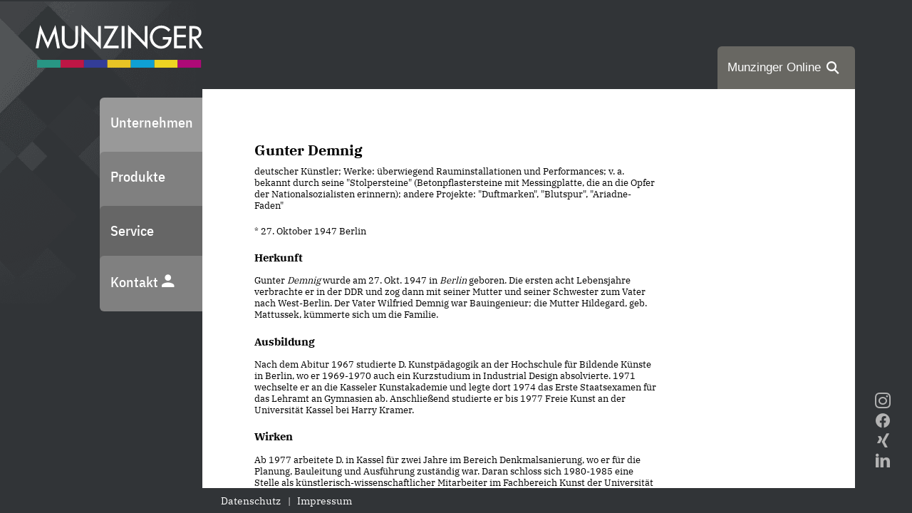

--- FILE ---
content_type: text/html;charset=UTF-8
request_url: https://www.munzinger.de/register/portrait/biographien/Gunter%20Demnig/00/25448
body_size: 4323
content:


<html lang="de">

<head>
	
<meta charset="utf-8">
<meta http-equiv="X-UA-Compatible" content="IE=edge">
<meta name="viewport" content="width=device-width,initial-scale=1.0">
<link rel="icon" href="/favicon.ico">

<link rel='stylesheet' id='cf7ic_style-css' href='https://www.munzinger.de/corporate/wp-content/plugins/contact-form-7-image-captcha/css/cf7ic-style.css?ver=3.3.7' media='all' />
<link rel='stylesheet' id='wp-block-library-css' href='/corporate/wp-includes/css/dist/block-library/style.min.css?ver=6.4.3' media='all' />
<style id='classic-theme-styles-inline-css'>
/*! This file is auto-generated */
.wp-block-button__link{color:#fff;background-color:#32373c;border-radius:9999px;box-shadow:none;text-decoration:none;padding:calc(.667em + 2px) calc(1.333em + 2px);font-size:1.125em}.wp-block-file__button{background:#32373c;color:#fff;text-decoration:none}
</style>
<style id='global-styles-inline-css'>
body{--wp--preset--color--black: #000000;--wp--preset--color--cyan-bluish-gray: #abb8c3;--wp--preset--color--white: #ffffff;--wp--preset--color--pale-pink: #f78da7;--wp--preset--color--vivid-red: #cf2e2e;--wp--preset--color--luminous-vivid-orange: #ff6900;--wp--preset--color--luminous-vivid-amber: #fcb900;--wp--preset--color--light-green-cyan: #7bdcb5;--wp--preset--color--vivid-green-cyan: #00d084;--wp--preset--color--pale-cyan-blue: #8ed1fc;--wp--preset--color--vivid-cyan-blue: #0693e3;--wp--preset--color--vivid-purple: #9b51e0;--wp--preset--gradient--vivid-cyan-blue-to-vivid-purple: linear-gradient(135deg,rgba(6,147,227,1) 0%,rgb(155,81,224) 100%);--wp--preset--gradient--light-green-cyan-to-vivid-green-cyan: linear-gradient(135deg,rgb(122,220,180) 0%,rgb(0,208,130) 100%);--wp--preset--gradient--luminous-vivid-amber-to-luminous-vivid-orange: linear-gradient(135deg,rgba(252,185,0,1) 0%,rgba(255,105,0,1) 100%);--wp--preset--gradient--luminous-vivid-orange-to-vivid-red: linear-gradient(135deg,rgba(255,105,0,1) 0%,rgb(207,46,46) 100%);--wp--preset--gradient--very-light-gray-to-cyan-bluish-gray: linear-gradient(135deg,rgb(238,238,238) 0%,rgb(169,184,195) 100%);--wp--preset--gradient--cool-to-warm-spectrum: linear-gradient(135deg,rgb(74,234,220) 0%,rgb(151,120,209) 20%,rgb(207,42,186) 40%,rgb(238,44,130) 60%,rgb(251,105,98) 80%,rgb(254,248,76) 100%);--wp--preset--gradient--blush-light-purple: linear-gradient(135deg,rgb(255,206,236) 0%,rgb(152,150,240) 100%);--wp--preset--gradient--blush-bordeaux: linear-gradient(135deg,rgb(254,205,165) 0%,rgb(254,45,45) 50%,rgb(107,0,62) 100%);--wp--preset--gradient--luminous-dusk: linear-gradient(135deg,rgb(255,203,112) 0%,rgb(199,81,192) 50%,rgb(65,88,208) 100%);--wp--preset--gradient--pale-ocean: linear-gradient(135deg,rgb(255,245,203) 0%,rgb(182,227,212) 50%,rgb(51,167,181) 100%);--wp--preset--gradient--electric-grass: linear-gradient(135deg,rgb(202,248,128) 0%,rgb(113,206,126) 100%);--wp--preset--gradient--midnight: linear-gradient(135deg,rgb(2,3,129) 0%,rgb(40,116,252) 100%);--wp--preset--font-size--small: 13px;--wp--preset--font-size--medium: 20px;--wp--preset--font-size--large: 36px;--wp--preset--font-size--x-large: 42px;--wp--preset--spacing--20: 0.44rem;--wp--preset--spacing--30: 0.67rem;--wp--preset--spacing--40: 1rem;--wp--preset--spacing--50: 1.5rem;--wp--preset--spacing--60: 2.25rem;--wp--preset--spacing--70: 3.38rem;--wp--preset--spacing--80: 5.06rem;--wp--preset--shadow--natural: 6px 6px 9px rgba(0, 0, 0, 0.2);--wp--preset--shadow--deep: 12px 12px 50px rgba(0, 0, 0, 0.4);--wp--preset--shadow--sharp: 6px 6px 0px rgba(0, 0, 0, 0.2);--wp--preset--shadow--outlined: 6px 6px 0px -3px rgba(255, 255, 255, 1), 6px 6px rgba(0, 0, 0, 1);--wp--preset--shadow--crisp: 6px 6px 0px rgba(0, 0, 0, 1);}:where(.is-layout-flex){gap: 0.5em;}:where(.is-layout-grid){gap: 0.5em;}body .is-layout-flow > .alignleft{float: left;margin-inline-start: 0;margin-inline-end: 2em;}body .is-layout-flow > .alignright{float: right;margin-inline-start: 2em;margin-inline-end: 0;}body .is-layout-flow > .aligncenter{margin-left: auto !important;margin-right: auto !important;}body .is-layout-constrained > .alignleft{float: left;margin-inline-start: 0;margin-inline-end: 2em;}body .is-layout-constrained > .alignright{float: right;margin-inline-start: 2em;margin-inline-end: 0;}body .is-layout-constrained > .aligncenter{margin-left: auto !important;margin-right: auto !important;}body .is-layout-constrained > :where(:not(.alignleft):not(.alignright):not(.alignfull)){max-width: var(--wp--style--global--content-size);margin-left: auto !important;margin-right: auto !important;}body .is-layout-constrained > .alignwide{max-width: var(--wp--style--global--wide-size);}body .is-layout-flex{display: flex;}body .is-layout-flex{flex-wrap: wrap;align-items: center;}body .is-layout-flex > *{margin: 0;}body .is-layout-grid{display: grid;}body .is-layout-grid > *{margin: 0;}:where(.wp-block-columns.is-layout-flex){gap: 2em;}:where(.wp-block-columns.is-layout-grid){gap: 2em;}:where(.wp-block-post-template.is-layout-flex){gap: 1.25em;}:where(.wp-block-post-template.is-layout-grid){gap: 1.25em;}.has-black-color{color: var(--wp--preset--color--black) !important;}.has-cyan-bluish-gray-color{color: var(--wp--preset--color--cyan-bluish-gray) !important;}.has-white-color{color: var(--wp--preset--color--white) !important;}.has-pale-pink-color{color: var(--wp--preset--color--pale-pink) !important;}.has-vivid-red-color{color: var(--wp--preset--color--vivid-red) !important;}.has-luminous-vivid-orange-color{color: var(--wp--preset--color--luminous-vivid-orange) !important;}.has-luminous-vivid-amber-color{color: var(--wp--preset--color--luminous-vivid-amber) !important;}.has-light-green-cyan-color{color: var(--wp--preset--color--light-green-cyan) !important;}.has-vivid-green-cyan-color{color: var(--wp--preset--color--vivid-green-cyan) !important;}.has-pale-cyan-blue-color{color: var(--wp--preset--color--pale-cyan-blue) !important;}.has-vivid-cyan-blue-color{color: var(--wp--preset--color--vivid-cyan-blue) !important;}.has-vivid-purple-color{color: var(--wp--preset--color--vivid-purple) !important;}.has-black-background-color{background-color: var(--wp--preset--color--black) !important;}.has-cyan-bluish-gray-background-color{background-color: var(--wp--preset--color--cyan-bluish-gray) !important;}.has-white-background-color{background-color: var(--wp--preset--color--white) !important;}.has-pale-pink-background-color{background-color: var(--wp--preset--color--pale-pink) !important;}.has-vivid-red-background-color{background-color: var(--wp--preset--color--vivid-red) !important;}.has-luminous-vivid-orange-background-color{background-color: var(--wp--preset--color--luminous-vivid-orange) !important;}.has-luminous-vivid-amber-background-color{background-color: var(--wp--preset--color--luminous-vivid-amber) !important;}.has-light-green-cyan-background-color{background-color: var(--wp--preset--color--light-green-cyan) !important;}.has-vivid-green-cyan-background-color{background-color: var(--wp--preset--color--vivid-green-cyan) !important;}.has-pale-cyan-blue-background-color{background-color: var(--wp--preset--color--pale-cyan-blue) !important;}.has-vivid-cyan-blue-background-color{background-color: var(--wp--preset--color--vivid-cyan-blue) !important;}.has-vivid-purple-background-color{background-color: var(--wp--preset--color--vivid-purple) !important;}.has-black-border-color{border-color: var(--wp--preset--color--black) !important;}.has-cyan-bluish-gray-border-color{border-color: var(--wp--preset--color--cyan-bluish-gray) !important;}.has-white-border-color{border-color: var(--wp--preset--color--white) !important;}.has-pale-pink-border-color{border-color: var(--wp--preset--color--pale-pink) !important;}.has-vivid-red-border-color{border-color: var(--wp--preset--color--vivid-red) !important;}.has-luminous-vivid-orange-border-color{border-color: var(--wp--preset--color--luminous-vivid-orange) !important;}.has-luminous-vivid-amber-border-color{border-color: var(--wp--preset--color--luminous-vivid-amber) !important;}.has-light-green-cyan-border-color{border-color: var(--wp--preset--color--light-green-cyan) !important;}.has-vivid-green-cyan-border-color{border-color: var(--wp--preset--color--vivid-green-cyan) !important;}.has-pale-cyan-blue-border-color{border-color: var(--wp--preset--color--pale-cyan-blue) !important;}.has-vivid-cyan-blue-border-color{border-color: var(--wp--preset--color--vivid-cyan-blue) !important;}.has-vivid-purple-border-color{border-color: var(--wp--preset--color--vivid-purple) !important;}.has-vivid-cyan-blue-to-vivid-purple-gradient-background{background: var(--wp--preset--gradient--vivid-cyan-blue-to-vivid-purple) !important;}.has-light-green-cyan-to-vivid-green-cyan-gradient-background{background: var(--wp--preset--gradient--light-green-cyan-to-vivid-green-cyan) !important;}.has-luminous-vivid-amber-to-luminous-vivid-orange-gradient-background{background: var(--wp--preset--gradient--luminous-vivid-amber-to-luminous-vivid-orange) !important;}.has-luminous-vivid-orange-to-vivid-red-gradient-background{background: var(--wp--preset--gradient--luminous-vivid-orange-to-vivid-red) !important;}.has-very-light-gray-to-cyan-bluish-gray-gradient-background{background: var(--wp--preset--gradient--very-light-gray-to-cyan-bluish-gray) !important;}.has-cool-to-warm-spectrum-gradient-background{background: var(--wp--preset--gradient--cool-to-warm-spectrum) !important;}.has-blush-light-purple-gradient-background{background: var(--wp--preset--gradient--blush-light-purple) !important;}.has-blush-bordeaux-gradient-background{background: var(--wp--preset--gradient--blush-bordeaux) !important;}.has-luminous-dusk-gradient-background{background: var(--wp--preset--gradient--luminous-dusk) !important;}.has-pale-ocean-gradient-background{background: var(--wp--preset--gradient--pale-ocean) !important;}.has-electric-grass-gradient-background{background: var(--wp--preset--gradient--electric-grass) !important;}.has-midnight-gradient-background{background: var(--wp--preset--gradient--midnight) !important;}.has-small-font-size{font-size: var(--wp--preset--font-size--small) !important;}.has-medium-font-size{font-size: var(--wp--preset--font-size--medium) !important;}.has-large-font-size{font-size: var(--wp--preset--font-size--large) !important;}.has-x-large-font-size{font-size: var(--wp--preset--font-size--x-large) !important;}
.wp-block-navigation a:where(:not(.wp-element-button)){color: inherit;}
:where(.wp-block-post-template.is-layout-flex){gap: 1.25em;}:where(.wp-block-post-template.is-layout-grid){gap: 1.25em;}
:where(.wp-block-columns.is-layout-flex){gap: 2em;}:where(.wp-block-columns.is-layout-grid){gap: 2em;}
.wp-block-pullquote{font-size: 1.5em;line-height: 1.6;}
</style>
<link rel='stylesheet' id='munzinger_corporate-fancybox-css' href='https://cdn.jsdelivr.net/npm/@fancyapps/fancybox@3.5.7/dist/jquery.fancybox.min.css?ver=1.0.26' media='all' />
<link rel="stylesheet" type="text/css" href="/corporate/wp-content/themes/munzinger_corporate/style.css?ver=1.0.26" />
<link rel="stylesheet" type="text/css" href="/corporate/static/register.css?ver=3" />
<script src="/corporate/static/register.min.js" type="text/javascript"></script>

<link rel="icon" href="/favicon.ico">

<meta http-equiv="pragma" content="no-cache">
<meta http-equiv="cache-control" content="no-cache">


	<meta name="description" content="Biographie: Gunter Demnig; deutscher Künstler">
	<meta name="revisit-after" content="7 days">
	<meta name="page-topic" content="Bildung, Biographie">
	<meta name="robots" content="index,nofollow">
	<title>Gunter Demnig - Munzinger Biographie</title>
</head>
<body class="page-template-default page page-id-8">
	
<header>
	<button class="navtoggle hamburger hamburger--slider" type="button">
		<span class="hamburger-box">
			<span class="hamburger-inner"></span>
		</span>
	</button>
       <a href="https://www.munzinger.de/corporate"><object data="https://www.munzinger.de/corporate/wp-content/themes/munzinger_corporate/img/ma_logo.svg"></object></a>
	<div class="search tabs">
	
		<a class="new" target="_blank" href="https://online.munzinger.de"><span class="txt">Munzinger Online</span><span class="mico mico-search"></span></a>
	</div>
		<!--<div class="search"><div class="apps"><a href="https://www.munzinger.de/search" data-new-href="https://online.munzinger.de" target="_blank" class="db"><object data="https://www.munzinger.de/corporate/wp-content/themes/munzinger_corporate/img/ma_logo_icon.svg"></object>Datenbanken<span class="s"><span class="mico mico-search"></span></span></a><a href="https://www.munzinger.de/search" target="_blank" class="legacy">Zur bisherigen Anwendung</a></div></div>-->
   </header>

    <main>
		
<nav id="main-menu">
	<ul id="primary-menu" class="menu">
		<li class="menu-item menu-item-type-post_type menu-item-object-page menu-item-has-children menu-item-50"><a href="https://www.munzinger.de/corporate/unternehmen/">Unternehmen</a></li>
		<li class="menu-item menu-item-type-post_type menu-item-object-page current-menu-item page_item page-item-8 current_page_item menu-item-40"><a href="https://www.munzinger.de/corporate/produkte/" aria-current="page">Produkte</a></li>
		<li class="menu-item menu-item-type-post_type menu-item-object-page menu-item-has-children menu-item-51"><a href="https://www.munzinger.de/corporate/service/">Service</a></li>
		<li class="menu-item menu-item-type-post_type menu-item-object-page menu-item-49"><a href="https://www.munzinger.de/corporate/kontakt/">Kontakt <span class="mico mico-contact"></a></li>
	</ul>
</nav>

        <section class="content">
	        <article class="clearfix post-8 page type-page status-publish hentry" id="produkte">
			<div class="preview">
				<div class="page" >
					               <div class="head-container" style="overflow:hidden;"> <h1 class="content">Gunter Demnig</h1> <div class="image">     </div> </div> <p class="untertitel"> deutscher Künstler; Werke: überwiegend Rauminstallationen und Performances; v. a. bekannt durch seine "Stolpersteine" (Betonpflastersteine mit Messingplatte, die an die Opfer der Nationalsozialisten erinnern); andere Projekte: "Duftmarken", "Blutspur", "Ariadne-Faden" </p> <p class="titeldata">* 27. Oktober 1947 Berlin</p>           <PAGEBREAK></PAGEBREAK>  <p class="filler"></p>  <h2 id="herkunft-00000025448">Herkunft</h2> <p>Gunter <em>Demnig</em> wurde am 27. Okt. 1947 in <em>Berlin</em> geboren. Die ersten acht Lebensjahre verbrachte er in der DDR und zog dann mit seiner Mutter und seiner Schwester zum Vater nach West-Berlin. Der Vater Wilfried Demnig war Bauingenieur; die Mutter Hildegard, geb. Mattussek, kümmerte sich um die Familie.</p> <h2 id="ausbildung-00000025448">Ausbildung</h2> <p>Nach dem Abitur 1967 studierte D. Kunstpädagogik an der Hochschule für Bildende Künste in Berlin, wo er 1969-1970 auch ein Kurzstudium in Industrial Design absolvierte. 1971 wechselte er an die Kasseler Kunstakademie und legte dort 1974 das Erste Staatsexamen für das Lehramt an Gymnasien ab. Anschließend studierte er bis 1977 Freie Kunst an der Universität Kassel bei Harry Kramer.</p> <h2 id="wirken-00000025448">Wirken</h2> <p>Ab 1977 arbeitete D. in Kassel für zwei Jahre im Bereich Denkmalsanierung, wo er für die Planung, Bauleitung und Ausführung zuständig war. Daran schloss sich 1980-1985 eine Stelle als künstlerisch-wissenschaftlicher Mitarbeiter im Fachbereich Kunst der Universität Kassel an.</p> <h3 class="print">Weg als Künstler</h3> <p><h3inline id="wi1-00000025448">Weg als Künstler</h3inline>Seitdem er 1968 in Berlin ...</p>
					<button class="btn-register btn-continue" data-id="00000025448">Weiterlesen</button>
				</div>
			</div>
			</article>
			
<footer>
	<a href="https://www.munzinger.de/corporate/datenschutz/">Datenschutz</a> | <a href="https://www.munzinger.de/corporate/impressum/">Impressum</a>
</footer>   

        </section>
    </main>
	
<aside class="social">
	<a href="https://www.instagram.com/munzingeronline/" target="_blank"><span class="mico mico-instagram"></span></a>
	<a href="https://www.facebook.com/munzinger.de" target="_blank"><span class="mico mico-facebook"></span></a>
	<a href="https://www.xing.com/pages/munzinger-archivgmbh" target="_blank"><span class="mico mico-xing"></span></a>
	<a href="https://www.linkedin.com/company/munzinger-archiv-gmbh" target="_blank"><span class="mico mico-linkedin"></span></a>
</aside>
<script src="https://www.munzinger.de/corporate/wp-content/plugins/ds-cf7-math-captcha/assets/js/script.js?ver=1.0.0" id="dscf7_refresh_script-js"></script>
<script src="https://cdn.jsdelivr.net/npm/jquery@2/dist/jquery.min.js?ver=2" id="jquery-js"></script>
<script src="https://cdn.jsdelivr.net/combine/npm/@fancyapps/fancybox@3.5.7/dist/jquery.fancybox.min.js?ver=1.0.26" id="munzinger_corporate-jsdelivr-js"></script>
<script src="https://www.munzinger.de/corporate/wp-content/themes/munzinger_corporate/js/scripts.js?ver=1.0.26" id="munzinger_corporate-scripts-js"></script>

</body>
</html>


--- FILE ---
content_type: text/css
request_url: https://www.munzinger.de/corporate/wp-content/themes/munzinger_corporate/style.css?ver=1.0.26
body_size: 7914
content:
/*!
Theme Name: Munzinger Corporate
Theme URI: http://underscores.me/
Author: Tobias Horstmann
Author URI: https://d-werk.com
Description: A custom built responsive theme based on underscores.
Version: 1.0.0
Tested up to: 5.4
Requires PHP: 5.6
License: GNU General Public License v2 or later
License URI: LICENSE
Text Domain: munzinger_corporate
Tags: custom-background, custom-logo, custom-menu, featured-images, threaded-comments, translation-ready

This theme, like WordPress, is licensed under the GPL.
Use it to make something cool, have fun, and share what you've learned.

Munzinger Corporate is based on Underscores https://underscores.me/, (C) 2012-2020 Automattic, Inc.
Underscores is distributed under the terms of the GNU GPL v2 or later.

Normalizing styles have been helped along thanks to the fine work of
Nicolas Gallagher and Jonathan Neal https://necolas.github.io/normalize.css/
*/


@font-face {
    font-family: 'IBM Plex Sans';
    font-style: normal;
    font-weight: 500;
    src: local("IBM Plex Sans Medium"), local("IBMPlexSans-Medium"), url("fonts/IBMPlexSans-Medium.woff2") format("woff2"), url("fonts/IBMPlexSans-Medium.woff") format("woff"); }


@font-face {
    font-family: 'IBM Plex Sans Condensed Medium';
    font-style: normal;
    font-weight: 500;
    src: local("IBM Plex Sans Cond Medm"), local("IBMPlexSansCond-Medm"), url("fonts/IBMPlexSansCondensed-Medium.woff2") format("woff2"), url("fonts/IBMPlexSansCondensed-Medium.woff") format("woff"); }

@font-face {
    font-family: 'IBM Plex Serif';
    font-style: normal;
    font-weight: 400;
    src: local("IBM Plex Serif"), local("IBMPlexSerif"), url("fonts/IBMPlexSerif-Regular.woff2") format("woff2"), url("fonts/IBMPlexSerif-Regular.woff") format("woff"); }

@font-face {
    font-family: 'IBM Plex Serif';
    font-style: normal;
    font-weight: 700;
    src: local("IBM Plex Serif Bold"), local("IBMPlexSerif-Bold"), url("fonts/IBMPlexSerif-Bold.woff2") format("woff2"), url("fonts/IBMPlexSerif-Bold.woff") format("woff"); }


@font-face {
    font-family: 'munzinger-icons';
    src:  url('fonts/munzinger-icons.eot?8x10g2');
    src:  url('fonts/munzinger-icons.eot?8x10g2#iefix') format('embedded-opentype'),
        url('fonts/munzinger-icons.ttf?8x10g2') format('truetype'),
        url('fonts/munzinger-icons.woff?8x10g2') format('woff'),
        url('fonts/munzinger-icons.svg?8x10g2#munzinger-icons') format('svg');
    font-weight: normal;
    font-style: normal;
    font-display: block;
}

.mico {
/* use !important to prevent issues with browser extensions that change fonts */
    font-family: 'munzinger-icons' !important;
    font-style: normal;
    font-weight: normal;
    font-variant: normal;
    text-transform: none;
    line-height: 1;

    /* Better Font Rendering =========== */
    -webkit-font-smoothing: antialiased;
    -moz-osx-font-smoothing: grayscale;
}

.mico-instagram:before{content:"\e90f"}
.mico-search:before{content:"\e90d"}
.mico-close:before{content:"\e900"}
.mico-up:before{content:"\e901"}
.mico-down:before{content:"\e902"}
.mico-left-arrow:before{content:"\e903"}
.mico-right-arrow:before{content:"\e904"}
.mico-linkedin:before{content:"\e905"}
.mico-twitter:before{content:"\e906"}
.mico-xing:before{content:"\e907"}
.mico-facebook:before{content:"\e908"}
.mico-help:before{content:"\e909"}
.mico-print:before{content:"\e90a"}
.mico-contact:before{content:"\e90b"}
.mico-home:before{content:"\e90c"}
.mico-zoom:before{content:"\e90e"}


/* Normalize
--------------------------------------------- */

/*! normalize.css v8.0.1 | MIT License | github.com/necolas/normalize.css */
html{line-height:1.15;-webkit-text-size-adjust:100%}body{margin:0}main{display:block}h1{font-size:2em;margin:.67em 0}hr{box-sizing:content-box;height:0;overflow:visible}pre{font-family:monospace,monospace;font-size:1em}a{background-color:transparent}abbr[title]{border-bottom:none;text-decoration:underline;text-decoration:underline dotted}b,strong{font-weight:bolder}code,kbd,samp{font-family:monospace,monospace;font-size:1em}small{font-size:80%}sub,sup{font-size:75%;line-height:0;position:relative;vertical-align:baseline}sub{bottom:-.25em}sup{top:-.5em}img{border-style:none}button,input,optgroup,select,textarea{font-family:inherit;font-size:100%;line-height:1.15;margin:0}button,input{overflow:visible}button,select{text-transform:none}button,[type="button"],[type="reset"],[type="submit"]{-webkit-appearance:button}button::-moz-focus-inner,[type="button"]::-moz-focus-inner,[type="reset"]::-moz-focus-inner,[type="submit"]::-moz-focus-inner{border-style:none;padding:0}button:-moz-focusring,[type="button"]:-moz-focusring,[type="reset"]:-moz-focusring,[type="submit"]:-moz-focusring{outline:1px dotted ButtonText}fieldset{padding:.35em .75em .625em}legend{box-sizing:border-box;color:inherit;display:table;max-width:100%;padding:0;white-space:normal}progress{vertical-align:baseline}textarea{overflow:auto}[type="checkbox"],[type="radio"]{box-sizing:border-box;padding:0}[type="number"]::-webkit-inner-spin-button,[type="number"]::-webkit-outer-spin-button{height:auto}[type="search"]{-webkit-appearance:textfield;outline-offset:-2px}[type="search"]::-webkit-search-decoration{-webkit-appearance:none}::-webkit-file-upload-button{-webkit-appearance:button;font:inherit}details{display:block}summary{display:list-item}template{display:none}[hidden]{display:none}*,::before,::after{box-sizing:inherit}html{box-sizing:border-box}

/*--------------------------------------------------------------
# Base
--------------------------------------------------------------*/
.clearfix:after {
    content: "";
    display: table;
    clear: both;
}
.hidden, [hidden]{
	display:none;
}
/* Typography
--------------------------------------------- */
html{-webkit-font-smoothing: antialiased;-moz-osx-font-smoothing: grayscale;font-size: 17px;scroll-behavior: smooth;}
body,button,input,select,optgroup,textarea {
    color: #000;
    font-family: -apple-system, BlinkMacSystemFont, "Segoe UI", Roboto, Oxygen-Sans, Ubuntu, Cantarell, "Helvetica Neue", sans-serif;
    font-size: 1rem;
    line-height: 1.3;
}
h1,h2,h3,h4,h5,h6,b,strong {font-weight:700;}
p {margin: 0 0 1.5em}
dfn,cite,em,i {font-style: italic}

/* Elements
--------------------------------------------- */
body {
    background-color: #313437;/*EBEAE5*/
	background-image:url(img/bg-nav-sublvl.png);
	background-position:left top;
	background-repeat:no-repeat;
    overflow: hidden;
}


.admin {
    position:fixed;
    left:0;
    top:0;
    z-index:900;
    line-height:1em;
}
.admin a {
    display:inline-block;
    padding:0.2em;
    font-size:1.5em;
    line-height:1em;
    text-decoration:none;
    color:#000;
    background-color:#fff;
}
.admin a:hover {
    background-color:#000;
    color:#fff;
}
.admin a svg {
    height: 1em;
    width: auto;
}
.admin a svg path {
    fill:currentColor;
}
.edit {
	display:inline-block;
	border:none;
}
.edit:hover {
	border:none;
	color:#000
}
.edit svg {
    height: 1em;
    width: auto;
}
.edit svg path {
	fill:currentColor;
}
embed,iframe,object {max-width: 100%}
img {height: auto;max-width: 100%;}

.navtoggle {
	display:none;
}

/*!
* Hamburgers
* @description Tasty CSS-animated hamburgers
* @author Jonathan Suh @jonsuh
* @site https://jonsuh.com/hamburgers
* @link https://github.com/jonsuh/hamburgers
*/
.hamburger{
    padding:15px;
    cursor:pointer;
    transition-property:opacity,filter;
    transition-duration:.15s;
    transition-timing-function:linear;
    font:inherit;
    color:inherit;
    text-transform:none;
    background-color:transparent;
    border:0;
    margin:0;
    overflow:visible
}

.hamburger:hover{
    opacity:.7
}

.hamburger.open:hover{
    opacity:.7
}

.hamburger.open .hamburger-inner,
.hamburger.open .hamburger-inner::before,
.hamburger.open .hamburger-inner::after{
    background-color:#fff
}

.hamburger-box{
    width:40px;
    height:24px;
    display:inline-block;
    position:relative
}

.hamburger-inner{
    display:block;
    top:50%;
    margin-top:-2px
}

.hamburger-inner,
.hamburger-inner::before,
.hamburger-inner::after{
    width:40px;
    height:4px;
    background-color:#fff;
    border-radius:4px;
    position:absolute;
    transition-property:transform;
    transition-duration:.15s;
    transition-timing-function:ease
}

.hamburger-inner::before,
.hamburger-inner::after{
    content:"";
    display:block
}

.hamburger-inner::before{
    top:-10px
}

.hamburger-inner::after{
    bottom:-10px
}

.hamburger--slider .hamburger-inner{
    top:2px
}

.hamburger--slider .hamburger-inner::before{
    top:10px;
    transition-property:transform,opacity;
    transition-timing-function:ease;
    transition-duration:.15s
}

.hamburger--slider .hamburger-inner::after{
    top:20px
}

.hamburger--slider.open .hamburger-inner{
    transform:translate3d(0,10px,0) rotate(45deg)
}

.hamburger--slider.open .hamburger-inner::before{
    transform:rotate(-45deg) translate3d(-5.71429px,-6px,0);
    opacity:0
}

.hamburger--slider.open .hamburger-inner::after{
    transform:translate3d(0,-20px,0) rotate(-90deg)
}

/* Links
--------------------------------------------- */
main a {
    color: currentColor;
    text-decoration: none;
    border-bottom: 1px dashed currentColor;
}

main a:hover,
main a:focus,
main a:active {
    border-bottom: 1px solid currentColor;
    outline: 0;
}

/* Forms
--------------------------------------------- */
.fancybox-slide--iframe .fancybox-content {
    width: 450px;
    height: 720px;
    max-width: 80vw;
    max-height: 90vh;
    margin: 0;
}
#kontakt fieldset {
	border:none;
	margin:0 0 1em;
	padding:0;
}
#kontakt fieldset.data .wpcf7-form-control-wrap,
.newsletter-form .wpcf7-form-control-wrap {
    position: relative;
    display: block;
    width: 100%;
}
#kontakt fieldset.data label,
#kontakt fieldset.captcha label,
#kontakt fieldset.data .label,
.newsletter-form label,
.newsletter-form .label {
	display:flex;
	justify-content:space-between;
	width:100%;
	margin-bottom:5px;
}
#kontakt fieldset.data label > span:first-child,
#kontakt fieldset.captcha label > span:first-child,
#kontakt fieldset.data .label > span:first-child,
.newsletter-form label > span:first-child,
.newsletter-form .label > span:first-child {
	width: 13ch;
	padding:0.3em 0;
	flex-shrink:0;
	flex-grow:0;
}
#kontakt span[data-name="plz"] {
    width: 10ch!important;
}
input.wpcf7-not-valid {
    box-shadow: inset 0 0 0 1px red;
}
.wpcf7-not-valid-tip {
    color: #fff;
    font-size: 0.9em;
    position: absolute;
    padding: 0.2em;
    z-index: 5;
    background-color: red;
    white-space: nowrap;
}
#kontakt fieldset.data label > span:first-child i, #kontakt fieldset.captcha label > span:first-child i, #kontakt fieldset.data .label > span:first-child i, .newsletter-form label > span:first-child i, .newsletter-form .label > span:first-child i {
    font-style: normal;
    color: red;
}
#kontakt span.mathcaptcha-96 {
    width: 100%;
    display: flex;
	white-space:nowrap;
    align-items: center;
}
#kontakt span.mathcaptcha-96 input {
    width: 3ch!important;
	text-align:center;
}
#kontakt .captcha-image {
    border: 0;
    padding: 0.3em 0;
    text-align: left;
    background: #fff;
}
.wpcf7-not-valid .captcha-image {
    box-shadow: inset 0 0 0 1px red;
}
#kontakt fieldset.data label > span.double,
#kontakt fieldset.data .label > span.double {
	display: flex;
	gap:5px
}
#kontakt fieldset.data label > span.double > .plz,
#kontakt fieldset.data .label > span.double > .plz {
	width: 33%;
	margin-right:5px;
}
#kontakt fieldset.data label input[type="text"],
#kontakt fieldset.captcha label input[type="text"],
#kontakt fieldset.data label input[type="tel"],
#kontakt fieldset.data label input[type="email"],
#kontakt fieldset.data label select,
#kontakt fieldset.data label textarea,
#kontakt fieldset.data .label input[type="text"],
#kontakt fieldset.data .label input[type="tel"],
#kontakt fieldset.data .label input[type="email"],
#kontakt fieldset.data .label select,
#kontakt fieldset.data .label textarea,
.newsletter-form label input[type="text"],
.newsletter-form label input[type="tel"],
.newsletter-form label input[type="email"],
.newsletter-form label select,
.newsletter-form label textarea,
.newsletter-form .label input[type="text"],
.newsletter-form .label input[type="tel"],
.newsletter-form .label input[type="email"],
.newsletter-form .label select,
.newsletter-form .label textarea {
	width:100%;
	background-color:#e6e6e6;
	border:none;
	border-radius:0;
	font-family: 'IBM Plex Serif';
	padding:0.3em;
	font-size:13px;
	display:block;
}

.wpcf7-form-control-wrap.interesse .wpcf7-checkbox {
	display:block;
	column-count:3;
}
.wpcf7-form-control-wrap.interesse .wpcf7-checkbox .wpcf7-list-item {
	display:flex;
	width:100%;
	break-inside:avoid;
}
.wpcf7-list-item {
	margin:0;
}
.wpcf7-form-control-wrap.interesse .wpcf7-checkbox .wpcf7-list-item label {
	display:flex;
	width:100%;
	margin-bottom:5px;
}
.wpcf7-form-control-wrap.interesse .wpcf7-checkbox .wpcf7-list-item label .wpcf7-list-item-label {
	margin:0 0 5px 2.5px;
	position:relative;
}

[data-name="interesse"] span.wpcf7-form-control.wpcf7-checkbox {
    display: flex;
    flex-wrap: wrap;
}
[data-name="interesse"] span.wpcf7-form-control.wpcf7-checkbox .wpcf7-list-item {
	margin-right:3ch;
}

#kontakt [type="checkbox"],
.newsletter-form [type="checkbox"] {
  position: relative;
  left: 15px;
  top: -4px;
  z-index: 0;
  -webkit-appearance: none;
}
#kontakt [type="checkbox"]+.wpcf7-list-item-label,
.newsletter-form [type="checkbox"]+.wpcf7-list-item-label {
  	position: relative;
	display:flex;
}
#kontakt [type="checkbox"]+.wpcf7-list-item-label:before, 
.newsletter-form [type="checkbox"]+.wpcf7-list-item-label:before {
    width: 15px;
    height: 15px;
    border-radius: 0px;
    border: 0px solid #000;
    background-color: #e6e6e6;
    display: block;
    content: "";
    margin-right: 5px;
    z-index: 5;
    position: relative;
    flex-shrink: 0;
    flex-grow: 0;
}
#kontakt [type="checkbox"]:checked+.wpcf7-list-item-label:before,
.newsletter-form [type="checkbox"]:checked+.wpcf7-list-item-label:before {
  	box-shadow: inset 0px 0px 0px 3px #e6e6e6;
  	background-color: #000;
}
.wpcf7-form-control-wrap.testen,
.wpcf7-form-control-wrap.angebot {
	font-weight:700;
}
#kontakt input[type="submit"], 
.newsletter-form button, 
a.btn {
    border: none;
    background-color: #666;
    color: #fff;
    border-radius: 5px;
    font-weight: 300;
    font-size: 1.3em;
    font-family: 'IBM Plex Serif';
    padding: 0.3em 0.5em;
}
.newsletter-form label.nl-submit {
    justify-content: flex-start;
    margin-top: 1em;
}


a.btn-angebot {
    border: none;

    color: #000;
 
  
    text-decoration: underline!important;
   
   
  
}


a.btn-angebot:hover {
  background-color: #eee;
    text-decoration: underline!important;
}

/* Galleries
--------------------------------------------- */
.gallery{margin-bottom:1.5em;display:grid;grid-gap:1.5em}
.gallery-item{display:inline-block;text-align:center;width:100%}
.gallery-columns-2{grid-template-columns:repeat(2,1fr)}
.gallery-columns-3{grid-template-columns:repeat(3,1fr)}
.gallery-columns-4{grid-template-columns:repeat(4,1fr)}
.gallery-columns-5{grid-template-columns:repeat(5,1fr)}
.gallery-columns-6{grid-template-columns:repeat(6,1fr)}
.gallery-columns-7{grid-template-columns:repeat(7,1fr)}
.gallery-columns-8{grid-template-columns:repeat(8,1fr)}
.gallery-columns-9{grid-template-columns:repeat(9,1fr)}
.gallery-caption{display:block}


/* Alignments
--------------------------------------------- */
.alignleft{float:left;margin-right:1.5em;margin-bottom:1.5em}
.alignright{float:right;margin-left:1.5em;margin-bottom:1.5em}
.aligncenter{clear:both;display:block;margin-left:auto;margin-right:auto;margin-bottom:1.5em}


/* Vars
--------------------------------------------- */
:root {
    --contentTop:125px;
    --contentRight:80px;
    --contentBottom:35px;
    --contentLeft:140px;
    --borderRadius:6px;
    --transitionFast: 200ms var(--ease-in-out-cubic);
    --transitionMedium: 400ms var(--ease-in-out-cubic);
    --transitionSlow: 800ms var(--ease-in-out-cubic);

    
    /* EASING */
    --ease-in-quad: cubic-bezier(.55, .085, .68, .53);
    --ease-in-cubic: cubic-bezier(.550, .055, .675, .19);
    --ease-in-quart: cubic-bezier(.895, .03, .685, .22);
    --ease-in-quint: cubic-bezier(.755, .05, .855, .06);
    --ease-in-expo: cubic-bezier(.95, .05, .795, .035);
    --ease-in-circ: cubic-bezier(.6, .04, .98, .335);

    --ease-out-quad: cubic-bezier(.25, .46, .45, .94);
    --ease-out-cubic: cubic-bezier(.215, .61, .355, 1);
    --ease-out-quart: cubic-bezier(.165, .84, .44, 1);
    --ease-out-quint: cubic-bezier(.23, 1, .32, 1);
    --ease-out-expo: cubic-bezier(.19, 1, .22, 1);
    --ease-out-circ: cubic-bezier(.075, .82, .165, 1);

    --ease-in-out-quad: cubic-bezier(.455, .03, .515, .955);
    --ease-in-out-cubic: cubic-bezier(.645, .045, .355, 1);
    --ease-in-out-quart: cubic-bezier(.77, 0, .175, 1);
    --ease-in-out-quint: cubic-bezier(.86, 0, .07, 1);
    --ease-in-out-expo: cubic-bezier(1, 0, 0, 1);
    --ease-in-out-circ: cubic-bezier(.785, .135, .15, .86);
}



/* Scrollbar
--------------------------------------------- */
::-webkit-scrollbar {
    width: 8px;
}

::-webkit-scrollbar-track {
    border-radius: 8px;
}

::-webkit-scrollbar-thumb {
    border-radius: 8px;
    background: #999; 
    transition: var(--transitionMedium);
}
::-webkit-scrollbar-thumb:hover {
    background: #000; 
}

body {
	scrollbar-color: #000 #fff;
	scrollbar-width: 8px;
}

/* Header
--------------------------------------------- */
body > header {
    position: fixed;
    top: 0;
    left:0;
    width: 100%;
    height: var(--contentTop);
}
header > a {
    display: block;
    padding: 35px 0 30px 50px;
    text-decoration: none;
}
header > a:after {
    display: none;
}
header > a object {
    height: 60px;
    width: auto;
    pointer-events: none;
}
header .search {
    background-color: #000;
    display: flex;
    align-items: center;
    height: 60px;
    padding:14px 0 14px 10px;
    color:#fff;
    line-height: 0;
    border-radius: 0 0 var(--borderRadius) var(--borderRadius);
    position: fixed;
    right:var(--contentRight);
    top:0;
}
header .search.tabs {
    bottom: var(--contentTop);
    top: auto;
    position: absolute;
    bottom: 0;
    border-radius: 0;
    background-color: transparent;
	padding:0;
}
header .search.tabs a {
    border-radius: var(--borderRadius) var(--borderRadius) 0 0;
    display: block;
    height: 100%;
    padding: 14px;
    display: flex;
    align-items: center;
    transition: var(--transitionMedium);
}

header .search.tabs a.old {
	background-color:#000;
}
header .search.tabs a.old:hover {
	background-color:rgba(0,0,0,0.8);
}
header .search.tabs a.new {
    background-color: #686762;
}
header .search.tabs a.new:hover {
	background-color:rgba(104,103,98,0.8);
}
header .search.tabs a span.mico {
	font-size:2em;
}
header .search.tabs a span.red {
    display: inline-flex;
    font-size: 0.75em;
    height: 2.5em;
    width: 2.5em;
    margin-left: 0.3em;
    position: relative;
    transform: rotate(-25deg);
    align-items: center;
    justify-content: center;
    font-family: 'IBM Plex Sans Condensed Medium';
}
header .search.tabs a span.red:after {
	content:'';
    background-color: #be1645;
	position:absolute;
	z-index:-1;
	transform:rotate(25deg);
	height:100%;
	width:100%;
	left:0;
	top:0;
	
}
header .search object {
    height: 1.2em;
    width: auto;
    pointer-events: none;
    margin-right: 10px;
}
header .search .apps {
    display: flex;
    flex-direction: column;
    height: 60px;
    justify-content: center;
    position: relative;
}
header .search a {
    text-decoration: none;
    color: currentColor;
}
header .search a.db {
    height: 60px;
    display: flex;
    align-items: center;
}
header .search a.legacy {
	font-size:13px;
	position:absolute;
	bottom:0;
	line-height:1em;
	margin-bottom:-1.25em;
	color:#666;
	white-space:nowrap;
	left:0;
	font-weight:700;
}
header .search .s {
    background-color: #686762;
    color: #fff;
    border: none;
    font-size: 2em;
    margin: 0 0 0 10px;
    padding: 0;
    line-height: 0;
    height: 60px;
    width: 60px;
    display: flex;
    border-radius: 0 0 var(--borderRadius) 0;
    cursor: pointer;
    align-items: center;
    justify-content: center;
}

/* Social
--------------------------------------------- */
aside.social {
    position: fixed;
    right:30px;
    bottom: 60px;
}
aside.social a {
    color: #b3b3b3;
    text-decoration: none;
    font-size: 22px;
    transition: var(--transitionMedium);
    display: block;
}
aside.social a:hover {
    /*transform: scale(1.2);*/
    color: #fff;
}

/* Main Content
--------------------------------------------- */
/*main {
    position: fixed;
    top: var(--contentTop);
    right: var(--contentRight);
    bottom: var(--contentBottom);
    left: var(--contentLeft);
    height: calc(100vh - var(--contentTop) - var(--contentBottom));
    width: calc(100vw - var(--contentRight) - var(--contentLeft));
    display: flex;
    align-content: flex-start;
    align-items: flex-start;
}*/
main {
    position: fixed;
    top: var(--contentTop);
    right: var(--contentRight);
    bottom: var(--contentBottom);
    left: var(--contentLeft);
    height: calc(100vh - var(--contentTop) - var(--contentBottom));
    width: calc(100vw - var(--contentRight) - var(--contentLeft));
    display: grid;
    grid-template-columns: 16ch 1fr;
    grid-template-rows: 1fr;
}
main .content {
    background-color: #fff;
    max-height: 100%;
    max-width: 100%;
    position: relative;
    font-family: 'IBM Plex Serif';
    overflow: auto;
	scroll-behavior: smooth;
    aspect-ratio: 1.42 / 1; 
}
main article {
    min-height: 100%;
    padding: 0;
    column-gap: 4%;
    padding-bottom: 12%;
    font-size: 13px;
}
.home main article {
    padding-bottom: 0;
}
main article h1,
main article h2 {
    font-size: 1.5em;
    margin: 0 0 0.5em;
}

main article:nth-child(even) {
    background-color: #fff;
}
main article .leftside,
main article .rightside {
    width: 46%;
    padding: 8% 8% 0 0;
    max-width: 70ch;
    float:right;
}
main article .leftside {
    position: sticky; 
    top:0;
    padding: 8% 0 0 8%;
    float:left;
}

main article .leftside .gallery {
    display: flex;
    grid-gap: 10px;
    flex-flow: row wrap;
}
main article .leftside .gallery .gallery-item {
    display: block;
    width: calc(100% / 3 - 10px);
    margin: 0;
    padding: 0;
}
main article .leftside .gallery .gallery-item img {
    display: block;
	width:100%;
}
#munzinger-akademie h4 {
    margin-bottom: 0;
}
#munzinger-akademie ul {
    margin: 0;
	padding-left:1.15em;
}
#munzinger-akademie ul li {
	padding-left:0;
}

/*main article img.alignleft,
main article img.alignright {
    width: 40%!important;
    height: auto;
}*/


/* History
--------------------------------------------- */
main article#historie .rightside {
    width: 50%;
    padding: 8% 0 0 0;
}
.history .entry {
	margin-bottom:8%;
	margin-right:20px;
}
.history .entry .mobile {
	display:none
}
.history .entry .entry-content {
	display:flex;
	flex-flow:row nowrap;
}
.history .entry .year {
	width:90px;
	height:90px;
	font-size:27px;
	display:flex;
	flex-flow:row wrap;
	flex-shrink:0;
	flex-grow:0;
  	justify-content: center;
  	align-items: center;
  	align-content: center;
	background-color:#b3b3b3;
	color:#fff;
	margin-right:10px;
	text-align:center;
	font-family: 'IBM Plex Sans Condensed Medium';
}
.history .entry .year span{
    display: block;
    width: 100%;
    line-height: 0.25em;
}
.history .entry .year span:before{
	content:'\2013'
}
.history .entry h2 {
	margin-left:100px;
}
.history .entry .entry-content .images {
	width:120px;
	margin-left:10px;
	flex-shrink:0;
	flex-grow:0;
	margin-right:-20px;
}
.history .entry .entry-content .images a,
.history .entry .entry-content .images a img {
	display:block;
	border:none;
	position:relative;
}
.history .entry .entry-content .images a:after {
	display:flex;
	position:absolute;
	inset:0;
	background-color:rgba(179,179,179,0.5);
	content:'\e90e';
  	justify-content: center;
  	align-items: center;
  	align-content: center;
	font-family: 'munzinger-icons' !important;
    font-style: normal;
    font-weight: normal;
    font-variant: normal;
    text-transform: none;
    line-height: 1;
	opacity:0;
	transition: var(--transitionMedium);
	color:#fff;
	font-size:2em;
}
.history .entry .entry-content .images a:hover:after {
	opacity:1;
}



/* Products
--------------------------------------------- */
.products {
	display:flex;
	flex-flow:row wrap;
	width:calc(100% + 10px)
}
.products .product {
	width:calc(100% / 4 - 10px);
	margin:0 5px 10px 5px;
	cursor:pointer;
}
.products .product img {
	display:block;
}
.fancybox-slide--html .prod-info .fancybox-close-small {
    color: #fff;
    background-color: var(--infoColor);
    padding: 15px;
    right: auto;
    top: 0;
    box-shadow: inset 0 0 0 15px;
    width: 50px;
    height: 50px;
}
.prod-info {
	width:calc(70ch + 200px);
	padding:0;
	display:inline-flex!important;
	flex-flow:row;
    font-size: 13px;
}
.prod-info .left {
	width:calc(100% - 200px);
	padding:50px 25px 10px 50px;
}
.prod-info .right {
	width:200px;
	flex-shrink:0;
	flex-grow:0;
}
.prod-info .shortinfo {
	background-color:var(--infoColor);
	color:#fff;
	min-height:200px;
	padding:15px;
}
.prod-info .readmore {
	background-color:#b3b3b3;
	min-height:200px;
	display:flex;
	flex-flow:column;
	justify-content:flex-end;
	padding:15px;
}
.prod-info .readmore a {
	display:block;
	margin-top:1em;
	text-decoration:none;
	color:currentColor;
	outline:none;
}
.prod-info .title {
	text-transform:uppercase;
	color:var(--infoColor);
	font-size:20px;
}
.prod-info .beschreibung {
    font-family: 'IBM Plex Serif';
	margin-top:1em;
}


/* Team
--------------------------------------------- */
.team {
	display:flex;
	flex-flow:row wrap;
	width:calc(100% + 10px)
}
.team .member {
	width:calc(100% / 4 - 10px);
	margin:0 5px 10px 5px;
	cursor:pointer;
}
.team .member img {
	display:block;
}
.fancybox-slide--html .team-info .fancybox-close-small {
    color: #fff;
    background-color: #000;
    padding: 15px;
    right: auto;
    top: 0;
    box-shadow: inset 0 0 0 15px;
    width: 50px;
    height: 50px;
}
.team-info {
	width:calc(80ch);
	padding:0;
	display:inline-flex!important;
	flex-flow:row;
    font-size: 13px;
}
.team-info .left {
	width:50%;
    padding: 50px 0 50px 50px;
}
.team-info .right {
	width:50%;
	padding:0 0 0 25px
}
.team-info .title {
	text-transform:uppercase;
	color:#000;
	font-size:20px;
}
.team-info .img img {
    display: block;
}
.team-info .contactdata {
    font-family: 'IBM Plex Serif';
	margin-top:1em;
}

/* Main Nav
--------------------------------------------- */
nav {
    --navFontSize:20px;
    --navPaddingV:25px;
    --navPaddingH:15px;
    position: relative;
    height: 100%;
    padding-top: 8%;
}
nav ul {
    list-style: none;
    margin: 0;
    margin-top: 0;
    padding: 0;
    position: relative;
}
nav ul li {
    display: block;
    position: relative;
    border-radius: var(--borderRadius) 0 0 var(--borderRadius);
    transition: var(--transitionMedium);
}
nav > ul > li:nth-child(1),
nav > ul > li:nth-child(1) ul{
    background-color: #999;
}
nav > ul > li:nth-child(2),
nav > ul > li:nth-child(2) ul {
    background-color: #808080;
}
nav > ul > li:nth-child(3),
nav > ul > li:nth-child(3) ul {
    background-color: #666;
}
nav > ul > li:nth-child(4),
nav > ul > li:nth-child(4) ul {
    background-color: #808080;
}
nav > ul > li > a {
    display: block;
    text-align: left;
    padding: var(--navPaddingV) var(--navPaddingH);
    line-height: 1em;
    font-size: var(--navFontSize);
    color: #fff;
    font-family: 'IBM Plex Sans Condensed Medium';
    border: none!important;
    min-width: 16ch;
    max-width: 16ch;
}
nav > ul > li:nth-child(1) {
    border-radius: var(--borderRadius) 0 0 0;
    padding-bottom: calc(var(--borderRadius)*3);
}
nav > ul > li:nth-child(2) {
    border-radius: var(--borderRadius) 0 0 0;
    transform: translateY(calc(var(--borderRadius)*-2));
    padding-bottom: calc(var(--borderRadius)*2);
    z-index: 2;
}
nav > ul > li:nth-child(3) {
    border-radius: var(--borderRadius) 0 0 0;
    transform: translateY(calc(var(--borderRadius)*-3));
    padding-bottom: var(--borderRadius);
    z-index: 3;
}
nav > ul > li:last-child {
    border-radius: var(--borderRadius) 0 0 var(--borderRadius);
    transform: translateY(calc(var(--borderRadius)*-4));
    padding-bottom: var(--borderRadius);
    z-index: 4;
}
nav > ul > li > ul {
    display: none;
}
nav > ul > li.current-menu-item > ul {
	display:block;
}
nav ul li ul li {
    display: block;
}
nav ul li ul li a {
    display: block;
    padding: 0.5em;
    font-size: 14px;
    text-align: right;
    color:#fff;
    border:0;
    font-family: 'IBM Plex Sans Condensed Medium';
}
nav ul li ul li a:hover {
    color:#000;
    border:0;
}
/* Footer
--------------------------------------------- */
footer {
    position: fixed;
    right: var(--contentRight);
    left: var(--contentLeft);
    margin-left:20ch;
    bottom:0;
    height: var(--contentBottom);
    display: flex;
    font-size: 14px;
    align-items: center;
    color:#fff;
}
footer a {
    text-decoration: none;
    color:currentColor;
    padding:0 0.7em ;
    font-family: 'IBM Plex Serif';
    border: none;
}

@media screen and (max-height:750px){
	main .content {
		overflow: auto;
		aspect-ratio: revert;
	}
}

@media screen and (max-width:1024px){
	:root {
		--contentLeft: 10px;
	}
	nav {
		padding-top: 0;
	}
	main {
		
	}
	main .content {
		overflow: scroll;
		aspect-ratio: unset;
		height: auto!important;
	}
	main article .leftside, main article .rightside {
		width: 100%;
		position:relative;
		padding: 8%;
		max-width: 100%;
		float: none;
	}
	main article#historie .rightside {
		width: 100%;
		padding: 8% 0 0 0;
	}
}

@media screen and (max-width:800px){
	:root {
		--contentTop: 85px;
	}
	main article .leftside .gallery .gallery-item {
		width: calc(100% / 2 - 10px);
	}
	body {
		overflow:visible
	}
	body > header {
		left: 0;
		display: flex;
		padding: 0 var(--contentLeft);
		z-index: 5001;
		top: auto;
		width: 100%;
		background-color: #313437;
		flex-wrap: wrap;
		align-items: center;
		justify-content: space-around;
	}
	header > a {
		padding: 10px 0;
	}
	header > a object {
		height: auto;
		width: 50vw;
	}
	header .search {
		position: fixed;
		right: var(--contentLeft);
		top: var(--headerHeight);
		height: 40px;
		width: fit-content;
	}
	header .search.outofsight {
		position: fixed;
		right: 0;
		margin-right: 40px!important;
		transform: translateX(100%);
	}
	header .search .s {
		height: 40px;
		width: 40px;
	}
	header .search a.legacy {
		display: none;
	}
	header .search.tabs {
		top: var(--headerHeight);
		position: fixed;
		bottom: auto;
		border-radius: 0;
		background-color: transparent;
		padding: 0;
		right: 0;
		/* width: 100%; */
		flex-direction: column;
		margin-right:0;
		font-size: 0.8em;
		transition: var(--transitionMedium);
		align-items: stretch;
	}
	header .search.tabs a {
		border-radius: var(--borderRadius)  0 0 var(--borderRadius);
		display: block;
		height: 100%;
		padding: 14px 7px;
		display: flex;
		align-items: center;
		transition: var(--transitionMedium);
		/* width: 100%; */
		margin-bottom:2px;
	}
	header .search.tabs.outofsight {
		margin-right:-2.5em
	}
	header .search.tabs.outofsight a {
		flex-flow: row-reverse;
	}
	header .search.tabs.outofsight a span.txt {
		transition: var(--transitionMedium);
		opacity:0;
	}
	.navtoggle {
		display: block;
		height: auto;
		position: fixed;
		left: 0;
		padding-left: var(--contentLeft);
	}
	main {
		position: relative;
		top: auto;
		right: auto;
		bottom: auto;
		left: var(--contentLeft);
		height: auto;
		width: calc(100vw - var(--contentLeft) - var(--contentLeft));
		display: flex;
		z-index:5000
	}
	main .content {
		overflow: unset;
		aspect-ratio: unset;
		height: auto!important;
		max-height: none;
	}
	main article {
		padding-top:calc(var(--headerHeight) + 60px);
		min-height: 0;
		column-count: 1;
	}
	main article#historie .rightside {
		width: 100%;
	}
	.history .entry {
		margin: 0 8% 8%;
	}
	.history .entry h2 {
		margin-left: 0;
	}
	.history .entry > h2 {
		display:none
	}
	.history .entry .entry-content {
		display: flex;
		flex-flow: row wrap;
	}
	.history .entry .mobile {
		display:flex;
		margin-bottom:1rem;
	}
	.history .entry .entry-content .images {
		width: 100%;
		margin-left: 0;
		flex-shrink: 0;
		flex-grow: 0;
		text-align: center;
		display: flex;
		justify-content:space-evenly;
	}
	.history .entry .entry-content .year {
		display:none;
	}
	footer {
		position: relative;
		right: auto;
		left: auto;
		margin-left: 0;
		bottom: auto;
		height: var(--contentBottom);
		display: flex;
		align-items: center;
		justify-content: center;
	}
	nav {
    	--navPaddingV: 15px;
		position: fixed;
		height: auto;
		top: 0;
		padding-top:var(--headerHeight);
		left: 0;
		z-index:5000;
		transition: var(--transitionMedium);
		width: 100%;
		pointer-events:none;
	}
	.nav--open nav {
		pointer-events:inherit;
	}
	nav ul.menu {
		opacity:0;
		transform: translateY(-110%);
		transition: var(--transitionMedium);
		pointer-events:none;
		margin:0 var(--contentLeft) 0 var(--contentLeft);
	}
	nav ul.menu.open {
		opacity:1;
		transform: translateY(0);
		pointer-events:inherit;
	}
	nav ul li ul li a {
		padding: 0.5em var(--navPaddingH);
		font-size: 1rem;
		text-align: left;
	}
	nav > ul > li:nth-child(1) {
		border-radius: var(--borderRadius) var(--borderRadius) 0 0;
	}
	nav > ul > li:last-child {
		border-radius: var(--borderRadius) 0 var(--borderRadius) var(--borderRadius);
	}
	.team .member {
		width: calc(100% / 2 - 10px);
	}
	.team-info {
		width: calc(80vw);
		flex-flow: column-reverse;
	}
	.team-info .right {
		width: 100%;
		padding: 0;
	}
	.team-info .left {
		width: 100%;
		padding: 10px;
	}
	.products .product {
		width: calc(100% / 2 - 10px);
	}
	.prod-info {
		width: calc(80vw);
		flex-flow: column;
	}
	.prod-info .left {
		padding: 50px 25px 10px 15px;
	}
	.prod-info .left,
	.prod-info .right {
		width: 100%;
	}
	.prod-info .shortinfo,
	.prod-info .readmore {
		min-height: auto;
	}
	.prod-info .shortinfo p {
		margin:0
	}
	#kontakt fieldset.data label, #kontakt fieldset.captcha label, #kontakt fieldset.data .label, .newsletter-form label, .newsletter-form .label {
		margin-bottom: 10px;
		flex-flow: column;
	}
	#kontakt fieldset.data label > span:first-child br, 
	#kontakt fieldset.captcha label > span:first-child br, 
	#kontakt fieldset.data .label > span:first-child br, 
	.newsletter-form label > span:first-child br, 
	.newsletter-form .label > span:first-child br {
		display:none
	}
}

--- FILE ---
content_type: text/css
request_url: https://www.munzinger.de/corporate/static/register.css?ver=3
body_size: 823
content:
/*
 * Stylesheet speziellen Darstellung der Registerseiten (MOL-1590)
 */ 
ul.register-liste {
    margin: 0;
    padding: 0;
    list-style: none;
    display: flex;
    flex-wrap:wrap;
}

ul.register-liste li {
    width: 100px;
}
ul.register-liste li.title-entry {
    width: 200px;
    padding-bottom: 7px;
}

.vfill-header {
    height: 35px;
}

.mico {
    line-height: unset;
}

main .content.register h1 {
    padding: 8% 0 0 8%;
    
}
main .content.register .leftside, main .content.register .rightside {
   padding-top: 0;
}

.content.register main article h1 {
}

.personen h1, .personen h3 {
    color: #2f9889;
}
.sport h1, .sport h3 {
    color: #2a4290;
}
.pop h1, .pop h3 {
    color: #2e9cd1;
}

.klg h1, .klg h3 {
    color: #c20816;
}
.klfg h1, .klfg h3 {
    color: #1865aa;
}
.kdg h1, .kdg h3 {
    color: #5c322f;
}

/*
 * Angaben für die Dokument-Ansicht
 */

main article .preview {
    position: sticky;
    top: 0;
    padding: 8% 0 0 8%;
    float: left;
    max-width: 80ch;
}

.preview .print {
    display:none;
}

.preview h1 {
    aspect-ratio: unset;
    overflow: unset;
}

.preview h2 {
    display: block;
    font-size: 1.17em;
    margin-block-start: 1em;
    margin-block-end: 1em;
    margin-inline-start: 0px;
    margin-inline-end: 0px;
    font-weight: bold;
}

.preview h3inline {
    color: #36393e;
    font-weight: 600;
    padding-right: 1em;
}

.main .content {
}

/* Weiter-Button */
.preview button {
    order: none;
    background-color: #666;
    color: #fff;
    border-radius: 5px;
    font-weight: 300;
    font-size: 1.3em;
    font-family: 'IBM Plex Serif';
    padding: 0.3em 0.5em;
    cursor: pointer;
}

.preview p.titeldata br {
	/* Abstand in Lebensdaten zu groß */
	line-height: 0.25;
}

.preview p.titelquelle br:nth-child(2) {
	/* fehlerhafte Leerzeile in Quellenangabe im Titel */
	display:none;
}


--- FILE ---
content_type: application/javascript
request_url: https://www.munzinger.de/corporate/wp-content/themes/munzinger_corporate/js/scripts.js?ver=1.0.26
body_size: 531
content:
$('[data-fancybox="product"]').fancybox({touch: {vertical: false,momentum: true}});
$('[data-fancybox="team"]').fancybox({touch: {vertical: false,momentum: true}});

function sizeAdjustments(){
	var headerHeight 	= $('header').outerHeight()+'px';
    var wrap        	= $('main');
    var page        	= $('main .content');
	
	if($(window).width() <= 800){
		document.documentElement.style.setProperty('--headerHeight', headerHeight);
		$('header .search').css('top', headerHeight);
	} else {
		$('header .search').css('margin-right', wrap.width() - page.width() - page.position().left);
	}
};

$('.navtoggle').click(function(){  
    $('nav#main-menu > ul').toggleClass('open');
    $(this).toggleClass('open');  
    $('body').toggleClass('nav--open');  
});
$(document).ready(function(){
    sizeAdjustments();
	if($(window).width() <= 800){$('nav#main-menu a').click(function(){$('.navtoggle').trigger('click');});}
});
$(window).load(function() {
	sizeAdjustments();
});
$(window).resize( function() {
	sizeAdjustments();
});
$(window).blur(function(e) {
	sizeAdjustments();
});
$(window).focus(function(e) {
	sizeAdjustments();
});
$(window).scroll(function(){
	if($(window).width() <= 800){
		var headerScrollHeight = $('header').outerHeight();
		if($(document).scrollTop() > 250) {
			$('header .search').addClass('outofsight');
		} else {
			$('header .search').removeClass('outofsight');
		}
	}
});

--- FILE ---
content_type: image/svg+xml
request_url: https://www.munzinger.de/corporate/wp-content/themes/munzinger_corporate/img/ma_logo.svg
body_size: 3182
content:
<?xml version="1.0" encoding="utf-8"?>
<!-- Generator: Adobe Illustrator 25.2.2, SVG Export Plug-In . SVG Version: 6.00 Build 0)  -->
<svg version="1.1" id="Ebene_1" xmlns="http://www.w3.org/2000/svg" xmlns:xlink="http://www.w3.org/1999/xlink" x="0px" y="0px"
	 viewBox="0 0 656.79022 167.57941" style="enable-background:new 0 0 656.79022 167.57941;" xml:space="preserve">
<style type="text/css">
	.st0{fill:#289684;}
	.st1{fill:#EED422;}
	.st2{fill:#BE1645;}
	.st3{fill:#333D98;}
	.st4{fill:#E8C425;}
	.st5{fill:#0FA0D4;}
	.st6{fill:#AE0A77;}
	.st7{fill-rule:evenodd;clip-rule:evenodd;fill:#fff;}
</style>
<g>
	<g>
		<g>
			<g>
				<rect x="5.88544" y="136.95633" class="st0" width="91.86922" height="30.62307"/>
				<rect x="465.22507" y="136.95633" class="st1" width="91.86596" height="30.62307"/>
				<rect x="97.75467" y="136.95633" class="st2" width="91.86598" height="30.62307"/>
				<rect x="189.62065" y="136.95633" class="st3" width="91.86922" height="30.62307"/>
				<rect x="281.48987" y="136.95633" class="st4" width="91.86596" height="30.62307"/>
				<rect x="373.35583" y="136.95633" class="st5" width="91.86922" height="30.62307"/>
				<rect x="557.09106" y="136.95633" class="st6" width="91.86922" height="30.62307"/>
				<path class="st7" d="M613.51154,13.84829v31.50459h3.46448c11.07733,0,23.07831-2.07742,23.07831-15.92569
					c0-13.61819-12.92462-15.57891-23.65521-15.57891H613.51154 M629.32379,53.3157l27.46643,37.85348h-13.15796l-25.6192-36.81314
					h-4.50153v36.81314h-10.84723V4.15156h13.15796c7.72949,0,16.03906,0.11668,22.9649,4.04138
					c7.26923,4.26824,11.42407,12.46443,11.42407,20.77403C650.21124,41.42816,641.90161,51.81519,629.32379,53.3157z
					 M543.21039,91.16918V4.15156h46.73669v9.92683h-35.88947v24.35197h34.84912v9.92356h-34.84912v32.89168h35.88947v9.92358
					H543.21039z M498.64178,47.3136h34.50562v3.4645c0,23.88852-16.8493,42.23838-41.20129,42.23838
					c-24.34875,0-43.96576-21.00414-43.96576-45.126c0-25.04227,20.07721-45.58298,45.11951-45.58298
					c13.50473,0,26.88959,6.11554,35.42932,16.84933l-7.61609,7.26931c-6.23224-8.53972-16.73264-14.19504-27.34976-14.19504
					c-19.50363,0-34.73575,15.81225-34.73575,35.31585c0,18.23319,15.00201,35.54273,33.81207,35.54273
					c13.50153,0,28.04333-11.6542,28.50354-25.84925h-22.5014V47.3136z M362.90402,91.16918V0l65.31995,68.43441V4.15156h10.8472
					v90.59556l-65.31998-68.43767v64.85973H362.90402z M337.49228,4.15156h10.84723v87.01762h-10.84723V4.15156z
					 M281.18848,81.24561h44.08569v9.92358h-61.742l44.08566-77.09079h-37.85349V4.15156h55.50983L281.18848,81.24561z
					 M179.8429,91.16918V0l65.3167,68.43441V4.15156h10.85048v90.59556l-65.31995-68.43767v64.85973H179.8429z M102.84608,4.15156
					h10.84723v51.35822c0,14.19506,4.27148,27.34978,21.00412,27.34978c16.73268,0,21.00415-13.15472,21.00415-27.34978V4.15156
					h10.84723v55.04959c0,19.15684-11.88754,33.81533-31.85138,33.81533c-19.9638,0-31.85135-14.65849-31.85135-33.81533V4.15156z
					 M47.66039,93.01648l-26.07936-59.3178h-0.2301L11.194,91.16918H0L17.77299,0.4602l29.8874,68.55109L77.55102,0.4602
					L95.324,91.16918H84.13l-10.15691-57.4705h-0.23009L47.66039,93.01648z"/>
			</g>
		</g>
	</g>
</g>
</svg>


--- FILE ---
content_type: application/javascript
request_url: https://www.munzinger.de/corporate/static/register.min.js
body_size: 204
content:
document.addEventListener('DOMContentLoaded',b=>{let a=document.querySelector('.btn-continue');a&&a.addEventListener("click",b=>{let c=b.target,a=c.getAttribute("data-id");if(!a)return;let d="https://online.munzinger.de/article/"+a;location.href=d})})

--- FILE ---
content_type: application/javascript
request_url: https://www.munzinger.de/corporate/wp-content/plugins/ds-cf7-math-captcha/assets/js/script.js?ver=1.0.0
body_size: 1632
content:
(function ($) {
    "use strict";

    // CAPTCHA Refresh Functionality
    function refreshCaptcha($button, showSpinner = false) {
        const $captchaContainer = $button.closest(".dscf7-captcha-container");
        const captchaId = $button.attr("id");
        // Get the input field and extract the custom class
        const $inputField = $captchaContainer.find('input[type="text"][name="' + captchaId + '"]');
        const customClass = $inputField.attr('class').replace('wpcf7-form-control wpcf7-text wpcf7-validates-as-required', '').trim();

        $.ajax({
            type: "POST",
            url: ajax_object.ajax_url,
            data: {
                action: "dscf7_refreshcaptcha",
                tagname: captchaId,
                ds_cf7_nonce: ajax_object.nonce,
                custom_class: customClass // Include the custom class in the AJAX request
            },
            beforeSend: function () {
                if (showSpinner) {
                    $captchaContainer.find(".dscf7_captcha_reload_icon").show();
                    $captchaContainer.find(".dscf7_captcha_icon").hide();
                } else {
                    // Explicitly hide the loader during silent refresh
                    $captchaContainer.find(".dscf7_captcha_reload_icon").hide();
                    $captchaContainer.find(".dscf7_captcha_icon").show();
                }
            },
            success: function (response) {
                if (response === 'Nonce verification failed') {
                    alert('Security check failed. Please refresh the page and try again.');
                    return;
                }

                const $newCaptcha = $('<div>').html(response);
                const $newQuestion = $newCaptcha.find('.dscf7_lt').html();
                const $newHidden1 = $newCaptcha.find('input[name^="dscf7_hidden_val1"]').val();
                const $newHidden2 = $newCaptcha.find('input[name^="dscf7_hidden_val2"]').val();
                const $newAction = $newCaptcha.find('input[name^="dscf7_hidden_action"]').val();
                const $newLabel = $newCaptcha.find('label').text();
                const $newInputId = $newCaptcha.find('input[type="text"]').attr('id');
                const $newAriaLabel = $newCaptcha.find('input[type="text"]').attr('aria-label');

                // Update the question part
                $captchaContainer.find('.dscf7_lt').html($newQuestion);

                // Update hidden fields
                $captchaContainer.find('input[name^="dscf7_hidden_val1"]').val($newHidden1);
                $captchaContainer.find('input[name^="dscf7_hidden_val2"]').val($newHidden2);
                $captchaContainer.find('input[name^="dscf7_hidden_action"]').val($newAction);

                // Update accessibility attributes
                $captchaContainer.find('label').text($newLabel);
                $inputField.attr('id', $newInputId);
                $inputField.attr('aria-label', $newAriaLabel);

                // Clear the user input field
                $inputField.val("");
            },
            error: function (xhr, status, error) {
                alert('Failed to refresh CAPTCHA. Please try again later.');
            },
            complete: function () {
                if (showSpinner) {
                    $captchaContainer.find(".dscf7_captcha_reload_icon").hide();
                    $captchaContainer.find(".dscf7_captcha_icon").show();
                }
                $button.attr("href", "javascript:void(0);");
            }
        });
    }

    // Global reusable function
    function updateShortcode($classInput, $tagInput, baseShortcode) {
        const classValue = $classInput.val().trim();
        let classAttr = '';

        if (classValue) {
            const classes = classValue.split(/\s+/).filter(cls => cls.length > 0);
            classAttr = classes.map(cls => ' class:' + cls).join('');
        }

        $tagInput.val(baseShortcode + classAttr + ']');
    }

    // Manual refresh
    $(document).on("click", ".dscf7_refresh_captcha", function (e) {
        e.preventDefault();
        refreshCaptcha($(this), true); // true = show spinner
    });

    // After form submit (valid or invalid), refresh CAPTCHA silently without affecting error messages
    document.addEventListener('wpcf7submit', function (event) {
        const $form = $(event.target);
        $form.find(".dscf7_refresh_captcha").each(function () {
            refreshCaptcha($(this), false); // false = no spinner
        });
    }, false);

    // Tag Generator Shortcode Update Functionality
    $(document).ready(function () {
        const $classInput = $('input[name="classname"]');
        if ($classInput.length) {
            const $controlBox = $classInput.closest('.control-box');
            const $insertBox = $controlBox.siblings('.insert-box');
            const $tagInput = $insertBox.find('input.tag');

            if ($tagInput.length) {
                const baseShortcodeMatch = $tagInput.val().match(/\[dscf7captcha\s+([^\s\]]+)/);
                const baseShortcode = baseShortcodeMatch ? '[dscf7captcha ' + baseShortcodeMatch[1] : $tagInput.val();

                // Bind input event using reusable function
                $classInput.on('input', function () {
                    updateShortcode($classInput, $tagInput, baseShortcode);
                });

                // Initial run
                updateShortcode($classInput, $tagInput, baseShortcode);
            }
        }
    });

})(jQuery);